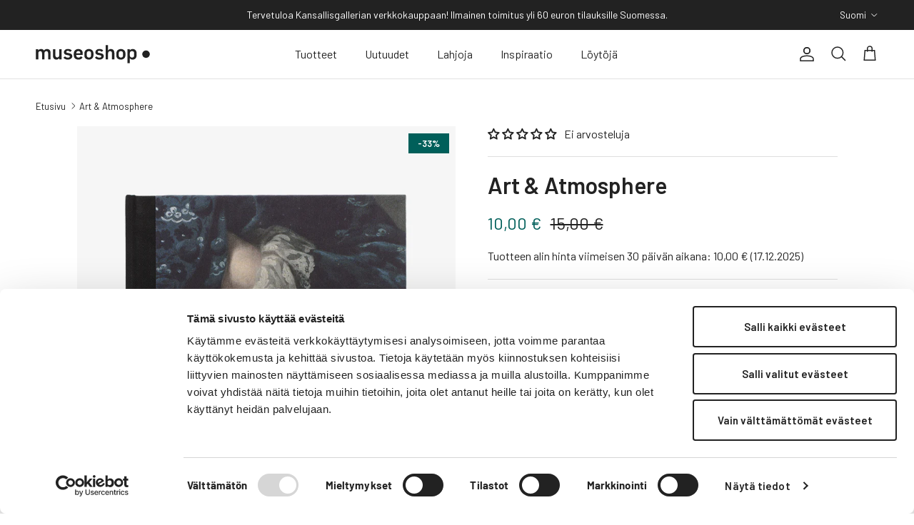

--- FILE ---
content_type: image/svg+xml
request_url: https://museoshop.fi/cdn/shop/files/ateneum-nega.svg?v=1694092126&width=150
body_size: 700
content:
<?xml version="1.0" encoding="utf-8"?>
<!-- Generator: Adobe Illustrator 27.8.1, SVG Export Plug-In . SVG Version: 6.00 Build 0)  -->
<svg version="1.1" id="Layer_1" xmlns="http://www.w3.org/2000/svg" xmlns:xlink="http://www.w3.org/1999/xlink" x="0px" y="0px"
	 viewBox="0 0 166 28" style="enable-background:new 0 0 166 28;" xml:space="preserve">
<style type="text/css">
	.st0{fill-rule:evenodd;clip-rule:evenodd;fill:#222222;}
	.st1{filter:url(#Adobe_OpacityMaskFilter);}
	.st2{fill-rule:evenodd;clip-rule:evenodd;fill:#FFFFFF;}
	.st3{mask:url(#b_00000144337719612900530730000001101679026616957592_);fill-rule:evenodd;clip-rule:evenodd;fill:#222222;}
</style>
<g>
	<path class="st0" d="M165.8,26.1H164V2.2h1.8V0.8h-7.7v25.3h-1.9v1.4h9.6L165.8,26.1L165.8,26.1z M152.6,18.5l-6.5-17.7h-7.9v1.4
		h2.2l9.6,25.3h1.3l5.6-16.9l0-4.4L152.6,18.5L152.6,18.5z M141.5,26.1l0-17.2l-1.4-3.6l0,20.8h-1.9v1.4h5.3v-1.4
		C143.4,26.1,141.5,26.1,141.5,26.1z M136.3,0.8h-5.8v1.4h2.2v18c0,3.1-1,6.1-5.2,6.1c-4.2,0-5-3.1-5-6.3l0-17.8h1.9l0-1.4h-9.6v1.4
		h1.9l0,16c0,6.5,2.7,9.8,9.3,9.8c6.5,0,8.1-3.4,8.2-8.1l0-17.6h2.2V0.8z M103.9,1.9c3.8,0,6.2,3.5,6.2,8.2l1.1,0l0-9.3h-9.6v1.1
		C101.6,1.9,103.9,1.9,103.9,1.9z M107.6,12.9l-5.2,0v2.6l5.2,0C107.6,15.5,107.6,12.9,107.6,12.9z M110.1,18.1
		c0,4.7-2.4,8.2-6.2,8.2h-2.3l0,1.2h9.6l0-9.4L110.1,18.1L110.1,18.1z M92.5,0.8v1.4h1.9v23.9h-1.9v1.4h7.8l0-26.7H92.5z M86.5,2.2
		l0,13.6l1.4,2.6l0-16.3h2.2l0-1.4h-5.8v1.4L86.5,2.2L86.5,2.2z M76.4,0.8h-7.7v1.4h2l14,25.3h3.2l0-6.4L76.4,0.8z M72.4,26.1
		l0-18.2L71,5.3l0,20.8l-2.2,0v1.4h5.8v-1.4H72.4L72.4,26.1z M57.9,1.9c3.8,0,6.2,3.5,6.2,8.2h1.1V0.8h-9.6l0,1.1
		C55.6,1.9,57.9,1.9,57.9,1.9z M61.6,12.9l-5.2,0v2.6l5.2,0C61.6,15.5,61.6,12.9,61.6,12.9z M64.1,18.1c0,4.7-2.4,8.2-6.2,8.2h-2.3
		l0,1.2h9.6l0-9.4H64.1z M46.5,0.8l0,1.4h1.9v23.9h-1.9l0,1.4h7.8V0.8C54.3,0.8,46.5,0.8,46.5,0.8z M37.6,0.8v1.1c4.2,0,5,4.2,5,8.2
		h1.1V0.8H37.6L37.6,0.8z M36.3,26.1l0-25.3l-5.9,0l0,25.3l-1.9,0l0,1.4h9.7v-1.4C38.2,26.1,36.3,26.1,36.3,26.1z M23,0.8l0,9.4
		l1.1,0c0-4.1,0.7-8.2,5-8.2l0-1.1H23z M22.6,26.1L14.8,0.8l-6.2,0l7.8,25.3h-1.8l0,1.4l9.9,0l0-1.4L22.6,26.1L22.6,26.1z M7.2,17.5
		v2.6h5.2v-2.6L7.2,17.5L7.2,17.5z M3.3,26.1L9.4,7.3L8.7,5.2L1.9,26.1H0v1.4l5.3,0v-1.4C5.3,26.1,3.3,26.1,3.3,26.1z"/>
	<g transform="translate(0 .653)">
		<defs>
			<filter id="Adobe_OpacityMaskFilter" filterUnits="userSpaceOnUse" x="0" y="0.1" width="165.9" height="27.1">
				<feColorMatrix  type="matrix" values="1 0 0 0 0  0 1 0 0 0  0 0 1 0 0  0 0 0 1 0"/>
			</filter>
		</defs>
		
			<mask maskUnits="userSpaceOnUse" x="0" y="0.1" width="165.9" height="27.1" id="b_00000144337719612900530730000001101679026616957592_">
			<g class="st1">
				<path id="a_00000075157029560759424840000009755233159105669817_" class="st2" d="M0,0.1h165.9v27.1H0V0.1z"/>
			</g>
		</mask>
		<path class="st3" d="M165.9,25.4h-1.8V1.5h1.8V0.1h-7.7v25.3h-1.9v1.4h9.6L165.9,25.4L165.9,25.4z M152.7,17.8l-6.5-17.7h-7.9v1.4
			h2.2l9.6,25.3h1.3l5.6-16.9V5.4L152.7,17.8L152.7,17.8z M141.6,25.4l0-17.2l-1.4-3.6l0,20.8h-1.9v1.4h5.3v-1.4H141.6z M136.4,0.1
			h-5.8v1.4h2.2l0,18c0,3.1-1,6.1-5.2,6.1c-4.2,0-5-3.1-5-6.3l0-17.8l1.9,0l0-1.4h-9.6v1.4h1.9l0,16c0,6.5,2.7,9.8,9.3,9.8
			c6.5,0,8.1-3.4,8.2-8.1l0-17.6h2.2L136.4,0.1L136.4,0.1z M104,1.3c3.8,0,6.2,3.5,6.2,8.2l1.1,0l0-9.3h-9.6v1.1
			C101.7,1.3,104,1.3,104,1.3z M107.7,12.2h-5.2v2.6l5.2,0V12.2z M110.2,17.4c0,4.7-2.4,8.2-6.3,8.2h-2.3l0,1.2h9.6l0-9.4
			L110.2,17.4L110.2,17.4z M92.6,0.1v1.4h1.9l0,23.9h-1.9v1.4h7.8l0-26.7H92.6z M86.6,1.5l0,13.7l1.4,2.6l0-16.3h2.2l0-1.4h-5.9
			l0,1.4C84.3,1.5,86.6,1.5,86.6,1.5z M76.5,0.1h-7.7v1.4h2l14,25.3H88l0-6.4L76.5,0.1z M72.5,25.4l0-18.3l-1.4-2.6l0,20.8l-2.2,0
			v1.4h5.9v-1.4L72.5,25.4L72.5,25.4z M57.9,1.3c3.8,0,6.2,3.5,6.2,8.2h1.1V0.1h-9.6l0,1.1C55.7,1.3,57.9,1.3,57.9,1.3z M61.7,12.2
			l-5.2,0v2.6h5.2C61.7,14.8,61.7,12.2,61.7,12.2z M64.2,17.4c0,4.7-2.4,8.2-6.2,8.2l-2.3,0v1.2h9.6l0-9.4H64.2L64.2,17.4z
			 M46.6,0.1l0,1.4h1.9v23.9l-1.9,0l0,1.4h7.8V0.1C54.4,0.1,46.6,0.1,46.6,0.1z M37.7,0.1v1.1c4.2,0,5,4.2,5,8.2h1.1l0-9.4H37.7z
			 M36.3,25.4l0-25.3l-5.9,0l0,25.3l-1.9,0l0,1.4h9.7v-1.4L36.3,25.4L36.3,25.4z M23,0.1l0,9.4h1.1c0-4.1,0.7-8.2,5-8.2l0-1.1
			C29.1,0.1,23,0.1,23,0.1z M22.6,25.4L14.8,0.1H8.7l7.8,25.3h-1.8v1.4l9.9,0l0-1.4L22.6,25.4L22.6,25.4z M7.2,16.8v2.6l5.2,0v-2.6
			H7.2z M3.3,25.4L9.4,6.6L8.7,4.5L1.9,25.4H0v1.4l5.3,0v-1.4C5.4,25.4,3.3,25.4,3.3,25.4z"/>
	</g>
</g>
</svg>


--- FILE ---
content_type: text/javascript; charset=utf-8
request_url: https://museoshop.fi/products/art-atmosphere.js
body_size: 464
content:
{"id":8725453832515,"title":"Art \u0026 Atmosphere","handle":"art-atmosphere","description":"\u003cp\u003eArt \u0026amp; Atmosphere -kirja esittelee valikoiman museon maalaus- ja veistoskokoelmasta, kaikkiaan 60 teosta.\u003c\/p\u003e\n\u003cp\u003eArt \u0026amp; Atmosphere -kirja esittelee valikoiman museon maalaus- ja veistoskokoelmasta, kaikkiaan 60 teosta. Kirjaan valitut teokset antavat ajallisesti ja maantieteellisesti läpileikkauksen museon taidekokoelmasta\u003c\/p\u003e\n\u003cul\u003e\n\u003cli\u003eKustantaja: Valtion taidemuseo \/ Sinebrychoffin taidemuseo, 2011.\u003c\/li\u003e\n\u003cli\u003eToimittaja: Minerva Keltanen.\u003c\/li\u003e\n\u003cli\u003e\u003cspan class=\"product__attribute__name\"\u003eISBN: 9789515334671 \u003c\/span\u003e\u003c\/li\u003e\n\u003cli\u003e\u003cspan class=\"product__attribute__name\"\u003eKoko 21,5 x 26 cm, 200 sivua. \u003c\/span\u003e\u003c\/li\u003e\n\u003cli\u003e\u003cspan class=\"product__attribute__name\"\u003eKovakantinen.\u003c\/span\u003e\u003c\/li\u003e\n\u003cli\u003eKieli englanti.\u003c\/li\u003e\n\u003c\/ul\u003e","published_at":"2025-01-02T09:59:54+02:00","created_at":"2023-08-18T14:28:07+03:00","vendor":"Museoshop","type":"Kirja","tags":["ALE","alekirja","löytö","Omnibus: Not on sale"],"price":1000,"price_min":1000,"price_max":1000,"available":true,"price_varies":false,"compare_at_price":1500,"compare_at_price_min":1500,"compare_at_price_max":1500,"compare_at_price_varies":false,"variants":[{"id":47063368728899,"title":"Default Title","option1":"Default Title","option2":null,"option3":null,"sku":"100165","requires_shipping":true,"taxable":true,"featured_image":null,"available":true,"name":"Art \u0026 Atmosphere","public_title":null,"options":["Default Title"],"price":1000,"weight":0,"compare_at_price":1500,"inventory_management":"shopify","barcode":null,"requires_selling_plan":false,"selling_plan_allocations":[]}],"images":["\/\/cdn.shopify.com\/s\/files\/1\/0762\/4176\/4675\/files\/100165_1.jpg?v=1723446065"],"featured_image":"\/\/cdn.shopify.com\/s\/files\/1\/0762\/4176\/4675\/files\/100165_1.jpg?v=1723446065","options":[{"name":"Title","position":1,"values":["Default Title"]}],"url":"\/products\/art-atmosphere","media":[{"alt":null,"id":48060514533699,"position":1,"preview_image":{"aspect_ratio":0.8,"height":2000,"width":1600,"src":"https:\/\/cdn.shopify.com\/s\/files\/1\/0762\/4176\/4675\/files\/100165_1.jpg?v=1723446065"},"aspect_ratio":0.8,"height":2000,"media_type":"image","src":"https:\/\/cdn.shopify.com\/s\/files\/1\/0762\/4176\/4675\/files\/100165_1.jpg?v=1723446065","width":1600}],"requires_selling_plan":false,"selling_plan_groups":[]}

--- FILE ---
content_type: image/svg+xml
request_url: https://museoshop.fi/cdn/shop/files/sinebrychoff-nega.svg?v=1694092200&width=150
body_size: 3378
content:
<?xml version="1.0" encoding="utf-8"?>
<!-- Generator: Adobe Illustrator 27.8.1, SVG Export Plug-In . SVG Version: 6.00 Build 0)  -->
<svg version="1.1" id="Layer_1" xmlns="http://www.w3.org/2000/svg" xmlns:xlink="http://www.w3.org/1999/xlink" x="0px" y="0px"
	 viewBox="0 0 191 46" style="enable-background:new 0 0 191 46;" xml:space="preserve">
<style type="text/css">
	.st0{filter:url(#Adobe_OpacityMaskFilter);}
	.st1{fill-rule:evenodd;clip-rule:evenodd;fill:#FFFFFF;}
	.st2{mask:url(#b_00000018227834605694311550000009947732194136749459_);fill-rule:evenodd;clip-rule:evenodd;fill:#222222;}
	.st3{filter:url(#Adobe_OpacityMaskFilter_00000053513765446659928600000003752878785283932570_);}
	.st4{mask:url(#d_00000176759275728306247120000000641479735670972091_);fill-rule:evenodd;clip-rule:evenodd;fill:#222222;}
</style>
<g>
	<g transform="translate(0 24.768)">
		<defs>
			<filter id="Adobe_OpacityMaskFilter" filterUnits="userSpaceOnUse" x="0" y="0.3" width="139.8" height="20.7">
				<feColorMatrix  type="matrix" values="1 0 0 0 0  0 1 0 0 0  0 0 1 0 0  0 0 0 1 0"/>
			</filter>
		</defs>
		
			<mask maskUnits="userSpaceOnUse" x="0" y="0.3" width="139.8" height="20.7" id="b_00000018227834605694311550000009947732194136749459_">
			<g class="st0">
				<path id="a_00000101797951074198561290000003347400997238076574_" class="st1" d="M0,0.3h139.8V21H0V0.3z"/>
			</g>
		</mask>
		<path class="st2" d="M12.7,0.8H0v5.6h0.7c0.2-0.8,0.5-1.7,0.9-2.7c0.4-1,0.8-1.5,1.2-1.5c0.2,0,0.4-0.1,0.7-0.1c0.3,0,0.5,0,0.7,0
			h0.4v15.5c0,0.3,0,0.6-0.1,0.9s-0.2,0.4-0.5,0.6c-0.1,0.1-0.3,0.1-0.7,0.2l-0.8,0.1v1.1H10v-1.1c-0.3,0-0.5-0.1-0.8-0.2
			c-0.3-0.1-0.5-0.2-0.7-0.3c-0.2-0.1-0.4-0.4-0.5-0.6C8,18.1,8,17.8,8,17.5V2.1h0.4c0.2,0,0.5,0,0.7,0c0.3,0,0.5,0.1,0.7,0.1
			c0.4,0.1,0.7,0.6,1.2,1.5c0.4,1,0.7,1.9,0.9,2.7h0.7L12.7,0.8L12.7,0.8z M27.5,19.4c-0.2,0-0.4-0.1-0.6-0.1
			c-0.2-0.1-0.4-0.2-0.6-0.3c-0.2-0.2-0.4-0.4-0.5-0.6c-0.1-0.2-0.2-0.5-0.3-0.8c-0.6-2.1-1.2-4.3-1.7-6.4C23.1,8.5,22.1,5,20.9,0.6
			h-1.8c-0.9,3.1-1.7,6-2.4,8.6l-2.1,7.8c-0.1,0.4-0.2,0.8-0.4,1.1c-0.2,0.3-0.4,0.6-0.6,0.8c-0.2,0.2-0.4,0.3-0.6,0.3
			c-0.2,0.1-0.5,0.1-0.7,0.1v1.1h5.4v-1.1c-0.7-0.1-1.2-0.2-1.5-0.4c-0.3-0.2-0.4-0.5-0.4-0.8c0-0.1,0-0.3,0-0.5
			c0-0.4,0.1-0.8,0.2-1.1c0.1-0.4,0.2-0.8,0.3-1.4c0.1-0.5,0.2-0.9,0.3-1.3H21l1.1,4.1c0,0.2,0.1,0.3,0.1,0.4c0,0.1,0,0.2,0,0.2
			c0,0.2-0.2,0.4-0.7,0.5c-0.4,0.1-0.8,0.2-1.2,0.3v1.1h7.1L27.5,19.4L27.5,19.4z M16.9,12.5l1.9-7.1l1.9,7.1L16.9,12.5L16.9,12.5z
			 M34.8,19.4c-0.3,0-0.5-0.1-0.8-0.1c-0.3-0.1-0.5-0.2-0.6-0.2c-0.2-0.1-0.4-0.3-0.5-0.6c-0.1-0.3-0.1-0.6-0.1-0.9V3.7
			c0-0.3,0-0.6,0.1-0.9c0.1-0.3,0.2-0.4,0.5-0.6c0.2-0.1,0.4-0.2,0.7-0.2c0.3-0.1,0.5-0.1,0.7-0.1V0.8h-7.3v1.1
			c0.2,0,0.5,0.1,0.7,0.2c0.3,0.1,0.5,0.2,0.7,0.3c0.2,0.1,0.4,0.3,0.5,0.6c0.1,0.2,0.1,0.5,0.1,0.8v13.9c0,0.4,0,0.6-0.1,0.9
			c-0.1,0.2-0.3,0.4-0.5,0.5c-0.1,0.1-0.3,0.1-0.7,0.2l-0.7,0.1v1.1h7.3C34.8,20.5,34.8,19.4,34.8,19.4z M45.2,1.3
			c-0.8-0.3-1.6-0.4-2.4-0.4h-7v1.1C36,1.9,36.2,2,36.5,2c0.3,0.1,0.5,0.2,0.7,0.3s0.4,0.4,0.5,0.6c0.1,0.3,0.1,0.5,0.1,0.9v13.9
			c0,0.3,0,0.6-0.1,0.9c-0.1,0.2-0.2,0.4-0.5,0.6c-0.1,0.1-0.3,0.1-0.6,0.2c-0.2,0-0.5,0.1-0.7,0.1v1.1h6.6c1,0,2-0.2,2.9-0.6
			c1-0.4,1.8-1,2.5-1.8c0.7-0.8,1.3-1.8,1.7-3c0.4-1.2,0.7-2.7,0.7-4.3c0-1.9-0.2-3.5-0.7-4.8c-0.5-1.3-1.1-2.3-1.9-3.1
			C46.9,2.1,46.1,1.5,45.2,1.3L45.2,1.3z M44.6,18.6c-0.5,0.4-1.1,0.6-1.8,0.6c-0.3,0-0.6-0.1-0.8-0.2c-0.2-0.1-0.4-0.3-0.5-0.4
			c-0.1-0.2-0.2-0.4-0.3-0.7c-0.1-0.3-0.1-0.6-0.1-0.9V2.1c0.1,0,0.3,0,0.6,0c0.3,0,0.5,0,0.7,0c0.7,0,1.3,0.2,1.8,0.6
			c0.5,0.4,1,1,1.3,1.8c0.4,0.8,0.6,1.7,0.8,2.7s0.3,2.3,0.3,3.6c0,1.3-0.1,2.5-0.2,3.5c-0.1,1-0.4,1.9-0.7,2.6
			C45.5,17.7,45.1,18.2,44.6,18.6z M63.2,0.8H51.6v1.1c0.1,0,0.4,0.1,0.7,0.2c0.3,0.1,0.5,0.2,0.7,0.3c0.3,0.2,0.4,0.4,0.5,0.6
			c0.1,0.2,0.1,0.5,0.1,0.8v13.8c0,0.4,0,0.6-0.1,0.9c-0.1,0.2-0.2,0.4-0.5,0.6c-0.1,0.1-0.3,0.1-0.6,0.2c-0.2,0-0.5,0.1-0.7,0.1
			v1.1h12.3l0.3-6.1h-0.7c-0.1,0.5-0.4,1.2-0.7,2.1c-0.4,0.9-0.7,1.6-1,2.1c-0.1,0.2-0.3,0.3-0.5,0.4c-0.2,0.1-0.5,0.2-0.7,0.2
			c-0.3,0-0.5,0.1-0.8,0.1c-0.3,0-0.6,0-0.8,0c-0.5,0-0.8,0-1.1-0.1c-0.2,0-0.5-0.2-0.6-0.3c-0.2-0.2-0.3-0.5-0.3-0.8
			c-0.1-0.3-0.1-0.8-0.1-1.4v-5.7h1.3c0.4,0,0.7,0.1,1,0.2c0.3,0.1,0.5,0.4,0.7,0.7c0.1,0.2,0.3,0.6,0.4,1.2
			c0.2,0.6,0.2,1.1,0.3,1.5h0.7V6.3h-0.7c-0.1,0.5-0.2,0.9-0.3,1.4c-0.1,0.5-0.3,0.9-0.4,1.1c-0.2,0.3-0.5,0.6-0.8,0.7
			c-0.3,0.1-0.6,0.2-0.9,0.2h-1.3V2.1h1.9c0.2,0,0.5,0,0.8,0c0.3,0,0.6,0.1,0.8,0.1c0.4,0.1,0.9,0.6,1.3,1.4
			c0.4,0.8,0.7,1.5,0.9,2.3h0.7V0.8z M83.1,19.4c-0.2,0-0.4-0.1-0.7-0.1c-0.3-0.1-0.5-0.2-0.6-0.2c-0.2-0.2-0.4-0.4-0.5-0.6
			c-0.1-0.3-0.1-0.6-0.1-0.8V3.7c0-0.3,0-0.6,0.1-0.9c0.1-0.2,0.2-0.5,0.5-0.6C82,2.1,82.2,2.1,82.4,2C82.6,2,82.8,1.9,83,1.9V0.8
			h-5.8c0,0.2-0.1,0.5-0.1,1.1c-0.1,0.5-0.2,1-0.3,1.4l-2.7,10.5L70.9,0.8h-6v1.1c0.3,0,0.5,0.1,0.8,0.2c0.3,0.1,0.5,0.3,0.8,0.6
			c0.2,0.2,0.3,0.5,0.4,0.9C66.9,4,67,4.4,67,5v9.7c0,1.1,0,2-0.1,2.6c-0.1,0.6-0.3,1-0.5,1.3c-0.2,0.2-0.5,0.4-0.9,0.5
			c-0.2,0.1-0.5,0.1-0.8,0.2v1.1h5.6v-1.1c-0.2,0-0.4-0.1-0.8-0.3c-0.4-0.2-0.7-0.4-0.8-0.6c-0.2-0.3-0.4-0.7-0.5-1.3
			c-0.1-0.6-0.2-1.5-0.2-2.6V2.7l3.3,13.5c0.1,0.5,0.3,1.3,0.5,2.2c0.2,0.9,0.4,1.5,0.4,1.8h1.2L78,2.9v14.7c0,0.4,0,0.7-0.1,0.9
			c-0.1,0.2-0.3,0.4-0.5,0.6c-0.1,0.1-0.3,0.1-0.6,0.2c-0.3,0.1-0.5,0.1-0.8,0.1v1.1h7.1C83.1,20.5,83.1,19.4,83.1,19.4z M99.4,0.8
			h-5.7v1.1c0.2,0,0.4,0.1,0.8,0.3c0.4,0.2,0.7,0.3,0.8,0.6C95.6,3,95.8,3.4,95.9,4C96,4.6,96,5.5,96,6.7v6.7c0,1.9-0.3,3.3-0.9,4.3
			c-0.6,1-1.4,1.5-2.5,1.5c-1.1,0-1.9-0.4-2.5-1.3c-0.6-0.9-0.9-2.3-0.9-4.2V3.6c0-0.3,0-0.6,0.1-0.9c0.1-0.2,0.2-0.4,0.5-0.6
			C90,2.1,90.3,2,90.5,2c0.2,0,0.4-0.1,0.6-0.1V0.8h-6.9v1.1c0.1,0,0.3,0.1,0.6,0.2c0.2,0.1,0.4,0.2,0.6,0.3
			c0.2,0.2,0.4,0.4,0.5,0.6C85.9,3.2,86,3.5,86,3.8v10c0,2.3,0.5,4,1.5,5.3c1,1.3,2.5,1.9,4.3,1.9c1.6,0,2.9-0.7,3.9-2
			c1-1.3,1.5-3,1.5-5.2V6.5c0-1.2,0-2.1,0.1-2.7c0.1-0.6,0.3-1,0.5-1.2c0.2-0.2,0.5-0.4,0.8-0.5c0.3-0.1,0.6-0.2,0.8-0.2L99.4,0.8
			L99.4,0.8z M107.7,20.5c0.7-0.3,1.2-0.8,1.7-1.3c0.4-0.5,0.8-1.2,1.1-2c0.3-0.8,0.4-1.6,0.4-2.5c0-1.3-0.2-2.5-0.7-3.4
			c-0.5-0.9-1.2-1.6-2-2.1c-0.4-0.2-0.8-0.5-1.3-0.7c-0.5-0.2-0.9-0.5-1.4-0.7c-0.8-0.4-1.3-0.8-1.7-1.3c-0.4-0.5-0.5-1.1-0.5-1.9
			c0-0.8,0.2-1.5,0.6-2.1c0.4-0.6,1-0.8,1.6-0.8c0.5,0,1,0.2,1.4,0.5c0.4,0.3,0.7,0.7,1,1.3c0.3,0.5,0.5,1.1,0.8,1.9
			c0.2,0.8,0.5,1.5,0.7,2.2h0.8l-0.1-6.7h-0.8l-0.6,0.8c-0.4-0.3-0.9-0.6-1.5-0.9c-0.6-0.3-1.3-0.5-2-0.5c-0.7,0-1.4,0.2-2.1,0.5
			c-0.6,0.3-1.1,0.8-1.6,1.3c-0.4,0.6-0.8,1.2-1,1.9c-0.2,0.7-0.3,1.5-0.3,2.2c0,1.2,0.2,2.3,0.6,3.3c0.4,1,1.1,1.7,2,2.3
			c0.4,0.2,0.8,0.4,1.2,0.7c0.4,0.2,0.9,0.4,1.4,0.7c0.8,0.4,1.4,0.8,1.8,1.4c0.4,0.5,0.6,1.2,0.6,1.9c0,0.9-0.2,1.7-0.7,2.3
			c-0.4,0.6-1.1,0.9-1.9,0.9c-0.6,0-1.2-0.2-1.6-0.6c-0.5-0.4-0.9-0.9-1.3-1.5c-0.4-0.6-0.7-1.3-1-2c-0.3-0.7-0.5-1.4-0.7-2.1h-0.8
			l0.1,7.1h0.8l0.6-1c0.5,0.4,1.1,0.8,1.8,1.1c0.7,0.3,1.4,0.5,2.2,0.5C106.3,21,107.1,20.8,107.7,20.5L107.7,20.5z M123.7,0.8
			h-11.6v1.1c0.1,0,0.4,0.1,0.7,0.2c0.3,0.1,0.5,0.2,0.7,0.3c0.3,0.2,0.4,0.4,0.5,0.6c0.1,0.2,0.1,0.5,0.1,0.8v13.8
			c0,0.4,0,0.6-0.1,0.9c-0.1,0.2-0.3,0.4-0.5,0.6c-0.1,0.1-0.3,0.1-0.6,0.2c-0.2,0-0.5,0.1-0.7,0.1v1.1h12.3l0.2-6.1H124
			c-0.1,0.5-0.4,1.2-0.7,2.1c-0.4,0.9-0.7,1.6-1,2.1c-0.1,0.2-0.3,0.3-0.5,0.4c-0.2,0.1-0.5,0.2-0.7,0.2c-0.3,0-0.5,0.1-0.8,0.1
			c-0.3,0-0.6,0-0.8,0c-0.5,0-0.8,0-1.1-0.1c-0.2,0-0.5-0.2-0.6-0.3c-0.2-0.2-0.3-0.5-0.3-0.8c-0.1-0.3-0.1-0.8-0.1-1.4v-5.7h1.3
			c0.4,0,0.7,0.1,1,0.2c0.3,0.1,0.5,0.4,0.7,0.7c0.1,0.2,0.3,0.6,0.4,1.2c0.2,0.6,0.2,1.1,0.3,1.5h0.7V6.3h-0.7
			c-0.1,0.5-0.2,0.9-0.3,1.4c-0.1,0.5-0.3,0.9-0.4,1.1c-0.2,0.3-0.5,0.6-0.8,0.7c-0.3,0.1-0.6,0.2-0.9,0.2h-1.3V2.1h1.9
			c0.2,0,0.5,0,0.8,0c0.3,0,0.6,0.1,0.8,0.1c0.4,0.1,0.9,0.6,1.3,1.4c0.4,0.8,0.7,1.5,0.9,2.3h0.7C123.7,5.8,123.7,0.8,123.7,0.8z
			 M135.5,1c-0.8-0.5-1.8-0.7-2.8-0.7c-1,0-1.9,0.3-2.8,0.7c-0.9,0.5-1.6,1.2-2.3,2.1c-0.6,0.9-1.1,2-1.5,3.4
			c-0.4,1.3-0.5,2.8-0.5,4.4c0,1.5,0.2,2.9,0.6,4.2c0.4,1.3,0.9,2.3,1.5,3.2c0.6,0.9,1.4,1.6,2.2,2c0.9,0.5,1.8,0.7,2.7,0.7
			c1.2,0,2.2-0.3,3.1-0.8c0.9-0.5,1.6-1.3,2.2-2.3c0.6-0.9,1.1-2,1.4-3.3c0.3-1.3,0.5-2.7,0.5-4.1c0-1.6-0.2-3-0.6-4.3
			c-0.4-1.3-0.9-2.3-1.5-3.2C137.1,2.2,136.4,1.5,135.5,1z M134.3,19c-0.4,0.5-1,0.7-1.6,0.7c-0.6,0-1.2-0.2-1.6-0.7
			c-0.4-0.5-0.8-1.1-1.1-1.9c-0.3-0.8-0.5-1.8-0.6-2.9c-0.1-1.2-0.2-2.3-0.2-3.5c0-2.9,0.3-5.1,0.9-6.7c0.6-1.6,1.4-2.4,2.5-2.4
			c0.7,0,1.2,0.3,1.6,0.8c0.4,0.5,0.8,1.2,1.1,2c0.3,0.8,0.4,1.8,0.5,2.9c0.1,1.1,0.2,2.2,0.2,3.3c0,1.3-0.1,2.5-0.2,3.6
			c-0.1,1.1-0.3,2-0.6,2.9C135.1,17.9,134.8,18.5,134.3,19z"/>
	</g>
	<g transform="translate(0 .768)">
		<defs>
			
				<filter id="Adobe_OpacityMaskFilter_00000129208254944217213320000011604302050448009353_" filterUnits="userSpaceOnUse" x="0.5" y="0.2" width="189.7" height="20.7">
				<feColorMatrix  type="matrix" values="1 0 0 0 0  0 1 0 0 0  0 0 1 0 0  0 0 0 1 0"/>
			</filter>
		</defs>
		
			<mask maskUnits="userSpaceOnUse" x="0.5" y="0.2" width="189.7" height="20.7" id="d_00000176759275728306247120000000641479735670972091_">
			<g style="filter:url(#Adobe_OpacityMaskFilter_00000129208254944217213320000011604302050448009353_);">
				<path id="c_00000093168205410606871760000017876479265389514652_" class="st1" d="M0.5,0.2h189.7v20.7H0.5L0.5,0.2z"/>
			</g>
		</mask>
		<path class="st4" d="M8.3,20.5c0.7-0.3,1.2-0.8,1.7-1.3c0.4-0.5,0.8-1.2,1.1-2c0.3-0.8,0.4-1.6,0.4-2.5c0-1.3-0.2-2.5-0.7-3.4
			c-0.5-0.9-1.2-1.6-2-2.1C8.3,8.9,7.9,8.7,7.4,8.5C7,8.3,6.5,8,6.1,7.8C5.3,7.4,4.7,7,4.3,6.5C4,6,3.8,5.3,3.8,4.6
			C3.8,3.7,4,3,4.4,2.5c0.4-0.6,1-0.8,1.6-0.8c0.5,0,1,0.2,1.4,0.5c0.4,0.3,0.7,0.7,1,1.3C8.8,3.9,9,4.5,9.3,5.3
			C9.5,6,9.7,6.7,9.9,7.5h0.8l-0.1-6.7H9.8L9.3,1.6C8.9,1.3,8.4,1,7.8,0.7c-0.6-0.3-1.3-0.5-2-0.5C5,0.2,4.3,0.4,3.7,0.7
			C3.1,1,2.5,1.5,2.1,2c-0.4,0.6-0.8,1.2-1,1.9C0.9,4.6,0.8,5.4,0.8,6.1c0,1.2,0.2,2.3,0.6,3.3c0.4,1,1.1,1.7,2,2.3
			c0.4,0.2,0.8,0.4,1.2,0.7c0.4,0.2,0.9,0.4,1.4,0.7c0.8,0.4,1.4,0.8,1.8,1.4c0.4,0.5,0.6,1.2,0.6,1.9c0,0.9-0.2,1.7-0.7,2.3
			c-0.4,0.6-1.1,0.9-1.9,0.9c-0.6,0-1.2-0.2-1.6-0.6c-0.5-0.4-0.9-0.9-1.3-1.5c-0.4-0.6-0.7-1.3-1-2c-0.3-0.7-0.5-1.4-0.7-2.1H0.5
			l0.1,7.1h0.8l0.6-1c0.5,0.4,1.1,0.8,1.8,1.1c0.7,0.3,1.4,0.5,2.2,0.5C6.9,20.9,7.6,20.8,8.3,20.5L8.3,20.5z M20.1,19.3
			c-0.3,0-0.5-0.1-0.8-0.1c-0.3-0.1-0.5-0.2-0.6-0.2c-0.2-0.1-0.4-0.3-0.5-0.6c-0.1-0.3-0.1-0.6-0.1-0.9V3.6c0-0.3,0-0.6,0.1-0.9
			c0.1-0.2,0.2-0.4,0.5-0.6C18.9,2.1,19.1,2,19.4,2c0.3,0,0.5-0.1,0.7-0.1V0.8h-7.3v1.1C13,1.9,13.3,2,13.6,2s0.5,0.2,0.7,0.3
			c0.2,0.1,0.4,0.3,0.5,0.6c0.1,0.2,0.1,0.5,0.1,0.8v13.9c0,0.4,0,0.6-0.1,0.9c-0.1,0.2-0.3,0.4-0.5,0.5c-0.1,0.1-0.3,0.1-0.7,0.2
			l-0.7,0.1v1.1h7.3V19.3L20.1,19.3z M36.4,0.8h-5.6v1.1C31,1.9,31.3,2,31.6,2.2c0.4,0.2,0.6,0.3,0.8,0.5C32.7,3,32.8,3.4,32.9,4
			c0.1,0.6,0.2,1.5,0.2,2.6V14L25.9,0.8H21v1.1c0.4,0.1,0.7,0.2,1,0.4c0.3,0.2,0.5,0.4,0.7,0.7c0.2,0.3,0.4,0.6,0.4,1.1
			c0.1,0.4,0.1,0.8,0.1,1.3v9.3c0,1.3,0,2.2-0.1,2.7c-0.1,0.5-0.3,0.9-0.5,1.2c-0.2,0.2-0.5,0.4-0.8,0.5c-0.3,0.1-0.6,0.2-0.8,0.2
			v1.1h5.6v-1.1c-0.3-0.1-0.6-0.2-0.9-0.3c-0.4-0.2-0.6-0.3-0.8-0.5c-0.2-0.3-0.4-0.7-0.5-1.3c-0.1-0.6-0.2-1.5-0.2-2.6V5.3
			l8.2,15.2h1.6v-14c0-1.2,0-2.1,0.1-2.7c0.1-0.6,0.3-1,0.5-1.3c0.3-0.3,0.5-0.5,0.9-0.5c0.3-0.1,0.6-0.1,0.7-0.2V0.8L36.4,0.8z
			 M48.9,0.8H37.3v1.1c0.1,0,0.4,0.1,0.7,0.2c0.3,0.1,0.5,0.2,0.7,0.3c0.3,0.2,0.4,0.4,0.5,0.6s0.1,0.5,0.1,0.8v13.8
			c0,0.4,0,0.6-0.1,0.9c-0.1,0.2-0.2,0.4-0.5,0.6c-0.1,0.1-0.3,0.1-0.6,0.2c-0.3,0.1-0.5,0.1-0.7,0.1v1.1h12.3l0.2-6.1h-0.7
			c-0.1,0.5-0.4,1.2-0.7,2.1c-0.4,0.9-0.7,1.6-1,2.1c-0.1,0.2-0.3,0.3-0.5,0.4c-0.2,0.1-0.5,0.2-0.7,0.2c-0.3,0.1-0.5,0.1-0.8,0.1
			c-0.3,0-0.6,0-0.8,0c-0.5,0-0.8,0-1.1-0.1c-0.2,0-0.5-0.2-0.6-0.3c-0.2-0.2-0.3-0.5-0.3-0.8c-0.1-0.3-0.1-0.8-0.1-1.4v-5.7h1.3
			c0.4,0,0.7,0.1,1,0.2c0.3,0.1,0.5,0.4,0.7,0.7c0.1,0.2,0.3,0.6,0.4,1.2s0.2,1.1,0.3,1.5H47V6.2h-0.7c-0.1,0.5-0.2,0.9-0.3,1.4
			c-0.1,0.5-0.3,0.9-0.4,1.1c-0.2,0.3-0.5,0.6-0.8,0.7c-0.3,0.1-0.6,0.2-0.9,0.2h-1.3V2h1.9c0.2,0,0.5,0,0.8,0
			c0.3,0,0.6,0.1,0.8,0.1c0.4,0.1,0.9,0.6,1.3,1.3C47.7,4.3,48,5,48.2,5.8h0.7L48.9,0.8L48.9,0.8z M61.3,10.4
			c-0.5-0.2-1-0.4-1.5-0.5V9.7c0.5-0.2,0.9-0.4,1.3-0.6c0.4-0.2,0.8-0.5,1.1-0.9c0.3-0.4,0.6-0.8,0.8-1.3c0.2-0.5,0.3-1.1,0.3-1.8
			c0-1.4-0.4-2.5-1.2-3.3c-0.8-0.7-2.1-1.1-3.9-1.1H51v1.1c0.2,0,0.4,0.1,0.7,0.2c0.3,0.1,0.5,0.2,0.7,0.3c0.3,0.2,0.4,0.4,0.5,0.6
			C52.9,3.1,53,3.4,53,3.7v13.8c0,0.4,0,0.7-0.1,0.9c-0.1,0.2-0.3,0.4-0.5,0.5c-0.1,0.1-0.3,0.1-0.6,0.2c-0.2,0-0.5,0.1-0.7,0.1v1.1
			h6.8c1,0,1.8-0.1,2.5-0.3c0.7-0.2,1.3-0.5,1.9-0.9c0.5-0.4,0.9-0.9,1.2-1.6c0.3-0.7,0.4-1.5,0.4-2.5c0-0.8-0.1-1.6-0.4-2.2
			c-0.2-0.6-0.6-1.1-1-1.5C62.2,11,61.8,10.7,61.3,10.4L61.3,10.4z M58.9,8.3c-0.5,0.7-1.2,1-2.2,1h-0.5V2.1l0.5,0
			c0.2,0,0.3,0,0.5,0C58,2,58.6,2.3,59,2.9c0.4,0.6,0.6,1.5,0.6,2.5C59.6,6.7,59.4,7.6,58.9,8.3z M59.6,18c-0.5,0.7-1.1,1.1-1.8,1.1
			c-0.4,0-0.8-0.1-1.1-0.4c-0.3-0.2-0.5-0.5-0.5-0.9v-7.2c0.1,0,0.2,0,0.4,0c0.2,0,0.3,0,0.5,0c1,0,1.8,0.4,2.3,1.1
			c0.5,0.7,0.8,1.8,0.8,3.1C60.3,16.3,60,17.3,59.6,18z M80.5,19.3c-0.2,0-0.3,0-0.5-0.1c-0.2,0-0.4-0.1-0.5-0.2
			c-0.3-0.1-0.5-0.4-0.9-1c-0.3-0.4-0.5-0.9-0.8-1.3c-0.6-1.1-1.2-2.2-1.7-3.3c-0.5-0.9-1-1.9-1.5-2.8c1.1-0.5,1.9-1.1,2.4-2
			c0.5-0.8,0.8-1.9,0.8-3.3c0-1.6-0.4-2.7-1.3-3.5c-0.9-0.8-2.1-1.2-3.7-1.2h-7.3v1.1c0.2,0,0.4,0.1,0.6,0.2
			c0.3,0.1,0.5,0.2,0.7,0.3c0.3,0.2,0.4,0.4,0.5,0.6c0.1,0.2,0.1,0.5,0.1,0.8v13.8c0,0.4,0,0.6-0.1,0.9c-0.1,0.2-0.2,0.4-0.5,0.6
			c-0.1,0.1-0.3,0.1-0.6,0.2c-0.3,0-0.5,0.1-0.7,0.1v1.1h7v-1.1c-0.2,0-0.4-0.1-0.6-0.2c-0.2-0.1-0.4-0.1-0.6-0.2
			c-0.2-0.1-0.4-0.3-0.5-0.6c-0.1-0.3-0.1-0.6-0.1-0.8v-6h0.5c0.7,1.3,1.5,2.7,2.1,4.1c0.6,1.2,1.3,2.8,2.2,4.8h5L80.5,19.3
			L80.5,19.3z M73.4,9.2c-0.5,0.7-1.2,1.1-2.1,1.1h-0.7V2h0.7c0.9,0,1.6,0.3,2.1,0.9c0.5,0.6,0.7,1.6,0.7,2.9
			C74.2,7.3,73.9,8.5,73.4,9.2z M94.4,0.8h-4.9v1.1c0.6,0,1,0.2,1.2,0.3c0.2,0.2,0.4,0.4,0.4,0.7c0,0.2-0.2,0.9-0.7,2
			c-0.8,1.9-1.6,3.9-2.4,5.8c-0.5-1.2-1-2.5-1.5-3.7c-0.3-0.8-0.6-1.6-0.9-2.5c-0.2-0.5-0.3-0.9-0.5-1.4c-0.1-0.3-0.1-0.5-0.1-0.6
			c0-0.2,0.1-0.4,0.4-0.5c0.2-0.1,0.7-0.2,1.4-0.2V0.8h-7.5v1.1c0.2,0,0.4,0.1,0.6,0.1c0.2,0.1,0.4,0.2,0.6,0.3
			c0.2,0.2,0.4,0.4,0.7,0.8c0.2,0.3,0.4,0.7,0.6,1.2c0.4,1,0.8,2,1.3,3.1c0.4,1.1,0.9,2.3,1.4,3.5L85,12c0.1,0.3,0.2,0.5,0.2,0.7
			c0,0.2,0.1,0.4,0.1,0.6c0,0.2,0,0.5,0,0.8v3.5c0,0.4,0,0.6-0.1,0.9c-0.1,0.2-0.2,0.5-0.5,0.6c-0.1,0.1-0.4,0.1-0.7,0.2
			c-0.3,0.1-0.6,0.1-0.7,0.1v1.1h7.3v-1.1c-0.3,0-0.5-0.1-0.7-0.2c-0.3-0.1-0.6-0.2-0.7-0.3c-0.2-0.1-0.4-0.4-0.5-0.6
			c-0.1-0.3-0.1-0.6-0.1-0.9v-2.8c0-1,0-1.8,0.1-2.2c0.1-0.4,0.3-1,0.6-1.8c0.5-1.2,1-2.4,1.4-3.4c0.4-1,0.9-2,1.3-2.9
			c0.2-0.4,0.4-0.8,0.6-1.2c0.2-0.3,0.4-0.6,0.7-0.8c0.2-0.1,0.3-0.3,0.5-0.3c0.2-0.1,0.4-0.1,0.6-0.2L94.4,0.8L94.4,0.8z
			 M103.5,20.5c0.6-0.3,1.1-0.7,1.6-1.2c0.5-0.5,0.9-1,1.2-1.7c0.3-0.6,0.6-1.4,0.9-2.2l-0.8-0.7c-0.6,1.4-1.2,2.5-1.8,3.2
			c-0.7,0.7-1.4,1.1-2.3,1.1c-0.6,0-1.1-0.2-1.6-0.5c-0.5-0.3-0.9-0.8-1.3-1.5c-0.3-0.7-0.6-1.6-0.8-2.7s-0.3-2.4-0.3-4
			c0-2.8,0.3-4.9,0.9-6.4c0.6-1.5,1.5-2.3,2.6-2.3c0.9,0,1.7,0.5,2.4,1.5c0.6,1,1.2,2.6,1.7,4.8h0.8l-0.1-7.2h-0.8l-0.6,0.8
			c-0.4-0.3-0.9-0.6-1.5-0.9c-0.6-0.3-1.3-0.4-2-0.4c-1,0-2,0.3-2.8,0.8c-0.9,0.5-1.6,1.2-2.3,2.2c-0.6,0.9-1.1,2.1-1.5,3.4
			c-0.4,1.3-0.5,2.7-0.5,4.2c0,1.5,0.2,2.9,0.5,4.2c0.3,1.3,0.8,2.4,1.4,3.2c0.6,0.9,1.3,1.6,2.2,2c0.8,0.5,1.7,0.7,2.7,0.7
			C102.2,20.9,102.9,20.8,103.5,20.5L103.5,20.5z M124.1,19.3c-0.2,0-0.5-0.1-0.7-0.1c-0.2-0.1-0.4-0.1-0.6-0.2
			c-0.2-0.1-0.4-0.3-0.5-0.6c-0.1-0.3-0.1-0.6-0.1-0.8V3.6c0-0.3,0-0.6,0.1-0.8c0.1-0.2,0.2-0.5,0.5-0.6c0.2-0.1,0.4-0.2,0.7-0.2
			c0.2-0.1,0.5-0.1,0.7-0.1V0.8H117v1.1c0.2,0,0.4,0.1,0.6,0.2c0.3,0.1,0.5,0.2,0.6,0.3c0.2,0.2,0.4,0.4,0.5,0.6
			c0.1,0.2,0.1,0.5,0.1,0.8v5.7h-5.6V3.6c0-0.3,0-0.6,0.1-0.8c0.1-0.3,0.2-0.5,0.5-0.6c0.1-0.1,0.3-0.1,0.6-0.2
			c0.3-0.1,0.5-0.1,0.7-0.1V0.8h-7.1v1.1c0.1,0,0.3,0.1,0.6,0.2c0.3,0.1,0.5,0.2,0.7,0.3c0.2,0.2,0.4,0.4,0.5,0.6
			c0.1,0.2,0.1,0.5,0.1,0.8v13.9c0,0.3,0,0.6-0.1,0.9c-0.1,0.2-0.2,0.4-0.5,0.5c-0.1,0.1-0.4,0.1-0.7,0.2c-0.2,0-0.5,0.1-0.7,0.1
			v1.1h7.1v-1.1c-0.2,0-0.5-0.1-0.7-0.2c-0.3-0.1-0.5-0.2-0.6-0.2c-0.2-0.1-0.4-0.3-0.5-0.6c-0.1-0.3-0.1-0.6-0.1-0.8v-6.6h5.6v6.8
			c0,0.4,0,0.6-0.1,0.9c-0.1,0.2-0.3,0.4-0.5,0.5c-0.1,0.1-0.3,0.1-0.6,0.2l-0.7,0.1v1.1h7.1V19.3L124.1,19.3z M135.3,1
			c-0.8-0.5-1.8-0.7-2.8-0.7c-1,0-1.9,0.2-2.8,0.7c-0.9,0.5-1.6,1.2-2.3,2.1c-0.6,0.9-1.1,2-1.5,3.4c-0.4,1.3-0.5,2.8-0.5,4.4
			c0,1.5,0.2,2.9,0.6,4.2c0.4,1.3,0.9,2.3,1.5,3.2c0.6,0.9,1.4,1.6,2.2,2c0.8,0.5,1.8,0.7,2.7,0.7c1.2,0,2.2-0.3,3.1-0.8
			c0.9-0.5,1.6-1.3,2.2-2.3c0.6-0.9,1.1-2,1.4-3.3c0.3-1.3,0.5-2.7,0.5-4.1c0-1.6-0.2-3-0.6-4.3c-0.4-1.3-0.9-2.3-1.5-3.2
			C136.9,2.1,136.2,1.4,135.3,1L135.3,1z M134.1,18.9c-0.4,0.5-1,0.7-1.6,0.7c-0.6,0-1.2-0.2-1.6-0.7c-0.4-0.5-0.8-1.1-1.1-1.9
			c-0.3-0.8-0.5-1.8-0.6-2.9c-0.1-1.2-0.2-2.3-0.2-3.5c0-2.9,0.3-5.1,0.9-6.7c0.6-1.6,1.4-2.4,2.5-2.4c0.7,0,1.2,0.3,1.6,0.8
			c0.4,0.5,0.8,1.2,1.1,2c0.3,0.8,0.4,1.8,0.6,2.9c0.1,1.1,0.2,2.2,0.2,3.3c0,1.3-0.1,2.5-0.2,3.6c-0.1,1.1-0.3,2-0.6,2.9
			C134.9,17.8,134.6,18.4,134.1,18.9z M152.8,0.8H141v1.1c0.1,0,0.4,0.1,0.6,0.2c0.3,0.1,0.5,0.2,0.7,0.3c0.2,0.2,0.4,0.4,0.5,0.6
			c0.1,0.2,0.1,0.5,0.1,0.8v13.8c0,0.4,0,0.7-0.1,0.9c-0.1,0.2-0.2,0.4-0.5,0.5c-0.1,0.1-0.3,0.1-0.6,0.2c-0.3,0-0.5,0.1-0.7,0.1
			v1.1h7.1v-1.1c-0.2,0-0.5-0.1-0.7-0.2c-0.2-0.1-0.4-0.1-0.6-0.2c-0.2-0.1-0.4-0.3-0.5-0.6c-0.1-0.3-0.1-0.6-0.1-0.9V11h1.3
			c0.4,0,0.7,0.1,1,0.2c0.3,0.1,0.5,0.4,0.7,0.7c0.1,0.2,0.3,0.6,0.4,1.2c0.2,0.6,0.3,1.1,0.3,1.5h0.7V6.3h-0.7
			c0,0.4-0.1,0.8-0.3,1.4c-0.1,0.5-0.3,0.9-0.4,1.2c-0.2,0.3-0.4,0.5-0.7,0.7c-0.3,0.1-0.6,0.2-1,0.2h-1.3V2h2c0.3,0,0.5,0,0.8,0
			c0.3,0,0.6,0.1,0.7,0.1c0.4,0.1,0.8,0.6,1.3,1.4c0.4,0.9,0.8,1.7,0.9,2.4h0.7L152.8,0.8L152.8,0.8z M165.6,0.8h-11.8v1.1
			c0.1,0,0.4,0.1,0.6,0.2c0.3,0.1,0.5,0.2,0.7,0.3c0.2,0.2,0.4,0.4,0.5,0.6c0.1,0.2,0.1,0.5,0.1,0.8v13.8c0,0.4,0,0.7-0.1,0.9
			c-0.1,0.2-0.2,0.4-0.5,0.5c-0.1,0.1-0.3,0.1-0.6,0.2c-0.3,0-0.5,0.1-0.7,0.1v1.1h7.1v-1.1c-0.2,0-0.5-0.1-0.7-0.2
			c-0.2-0.1-0.4-0.1-0.6-0.2c-0.2-0.1-0.4-0.3-0.5-0.6c-0.1-0.3-0.1-0.6-0.1-0.9V11h1.3c0.4,0,0.7,0.1,1,0.2
			c0.3,0.1,0.5,0.4,0.7,0.7c0.1,0.2,0.3,0.6,0.4,1.2c0.2,0.6,0.3,1.1,0.3,1.5h0.7V6.3h-0.7c0,0.4-0.1,0.8-0.3,1.4
			c-0.1,0.5-0.3,0.9-0.4,1.2c-0.2,0.3-0.4,0.5-0.7,0.7c-0.3,0.1-0.6,0.2-1,0.2H159V2h2c0.3,0,0.5,0,0.8,0c0.3,0,0.6,0.1,0.7,0.1
			c0.4,0.1,0.8,0.6,1.3,1.4c0.4,0.9,0.8,1.7,0.9,2.4h0.7V0.8z M173.8,19.3c-0.3,0-0.5-0.1-0.8-0.1c-0.3-0.1-0.5-0.2-0.6-0.2
			c-0.2-0.1-0.4-0.3-0.5-0.6c-0.1-0.3-0.1-0.6-0.1-0.9V3.6c0-0.3,0-0.6,0.1-0.9c0.1-0.2,0.2-0.4,0.5-0.6c0.2-0.1,0.4-0.2,0.7-0.2
			c0.3,0,0.5-0.1,0.7-0.1V0.8h-7.3v1.1c0.2,0,0.5,0.1,0.7,0.2c0.2,0.1,0.4,0.2,0.7,0.3c0.2,0.1,0.4,0.3,0.5,0.6s0.1,0.5,0.1,0.8
			v13.9c0,0.4,0,0.6-0.1,0.9c-0.1,0.2-0.3,0.4-0.5,0.5c-0.1,0.1-0.3,0.1-0.7,0.2l-0.7,0.1v1.1h7.3L173.8,19.3L173.8,19.3z
			 M190.1,0.8h-5.6v1.1c0.2,0.1,0.5,0.2,0.8,0.3c0.4,0.2,0.6,0.3,0.8,0.5c0.2,0.3,0.4,0.7,0.5,1.3c0.1,0.6,0.2,1.5,0.2,2.6V14
			l-7.2-13.3h-4.9v1.1c0.4,0.1,0.7,0.2,1,0.4c0.3,0.2,0.5,0.4,0.7,0.7c0.2,0.3,0.4,0.6,0.4,1.1c0.1,0.4,0.1,0.8,0.1,1.3v9.3
			c0,1.3,0,2.2-0.1,2.7c-0.1,0.5-0.3,0.9-0.5,1.2c-0.2,0.2-0.5,0.4-0.8,0.5c-0.3,0.1-0.6,0.2-0.8,0.2v1.1h5.6v-1.1
			c-0.3-0.1-0.6-0.2-0.9-0.3c-0.4-0.2-0.6-0.3-0.8-0.5c-0.2-0.3-0.4-0.7-0.5-1.3c-0.1-0.6-0.2-1.5-0.2-2.6V5.3l8.2,15.2h1.6v-14
			c0-1.2,0-2.1,0.1-2.7s0.3-1,0.5-1.3c0.3-0.3,0.5-0.5,0.9-0.5c0.3-0.1,0.6-0.1,0.7-0.2L190.1,0.8L190.1,0.8z"/>
	</g>
</g>
</svg>


--- FILE ---
content_type: image/svg+xml
request_url: https://museoshop.fi/cdn/shop/files/Museoshop_logo.svg?v=1687955236&width=320
body_size: 593
content:
<?xml version="1.0" encoding="utf-8"?>
<!-- Generator: Adobe Illustrator 23.0.6, SVG Export Plug-In . SVG Version: 6.00 Build 0)  -->
<svg version="1.1" id="Layer_1" xmlns="http://www.w3.org/2000/svg" xmlns:xlink="http://www.w3.org/1999/xlink" x="0px" y="0px"
	 viewBox="0 0 1164 190" style="enable-background:new 0 0 1164 190;" xml:space="preserve">
<style type="text/css">
	.st0{fill:#222222;}
</style>
<g>
	<g>
		<path class="st0" d="M115.44,41.68c-13.91,0-24.24,6.16-31.39,15.6h-0.2c-6.36-10.06-15.49-15.6-29-15.6
			c-11.92,0-21.85,5.13-28.8,14.78h-0.4V43.74H2.21v105.12h24.24v-61.8c0-17.45,11.12-23.41,19.67-23.41
			c14.7,0,18.47,11.09,18.47,24.43v60.77h24.24V88.29c0-13.76,5.76-24.64,19.47-24.64s18.47,9.85,18.47,24.02v61.18h24.24V78.64
			C150.99,52.98,134.31,41.68,115.44,41.68z M240.01,102.46c0,17.86-7.55,26.48-20.86,26.48c-12.32,0-19.07-8.42-19.07-24.23V43.74
			h-24.24v67.14c0,24.84,12.91,40.04,35.76,40.04c11.32,0,21.85-4.93,28.61-14.99h0.6v12.93h23.44V43.74h-24.24V102.46z
			 M345.7,86.03l-15.3-3.08c-10.53-2.05-19.27-3.08-19.27-10.47c0-8.01,6.95-11.7,16.49-11.7c9.93,0,16.69,3.08,22.65,10.27
			l17.48-12.32c-8.54-12.52-21.65-17.25-39.93-17.25c-21.65,0-40.33,12.52-40.33,34.49c0,15.81,11.12,24.23,27.81,27.31l13.31,2.46
			c13.71,2.46,19.07,4.31,19.07,12.52c0,9.44-10.13,12.93-20.06,12.93c-11.52,0-21.65-5.13-28.01-13.76l-17.08,13.34
			c10.13,15.4,27.21,20.33,45.49,20.33c20.86,0,44.89-11.5,44.89-35.72C372.91,99.58,362.98,89.52,345.7,86.03z M434.9,41.89
			c-25.23,0-46.68,16.42-46.68,45.99v20.53c0,28.74,22.45,42.91,47.48,42.91c17.88,0,33.97-6.98,41.91-23.41l-18.67-11.09
			c-5.36,8.01-13.91,13.55-22.05,13.55c-12.91,0-23.44-7.8-23.44-21.15v-5.75h65.36V83.16C478.8,55.23,456.95,41.89,434.9,41.89z
			 M454.56,86.03h-41.12v-1.44c0-15.81,11.12-21.56,21.45-21.56c9.93,0,19.67,5.75,19.67,20.12V86.03z M541.78,41.89
			c-22.45,0-45.89,15.6-45.89,44.14v24.02c0,26.9,22.05,41.27,46.68,41.27c22.45,0,45.89-15.6,45.89-44.14V85.62
			C588.46,58.73,566.41,41.89,541.78,41.89z M563.83,109.44c0,15.19-11.12,20.74-21.26,20.74c-12.51,0-22.05-7.6-22.05-20.33V83.98
			c0-15.19,11.12-20.74,21.26-20.74c12.51,0,22.05,7.39,22.05,20.12V109.44z M666.34,86.03l-15.3-3.08
			c-10.53-2.05-19.27-3.08-19.27-10.47c0-8.01,6.95-11.7,16.49-11.7c9.93,0,16.69,3.08,22.65,10.27l17.48-12.32
			c-8.54-12.52-21.65-17.25-39.93-17.25c-21.65,0-40.33,12.52-40.33,34.49c0,15.81,11.12,24.23,27.81,27.31l13.31,2.46
			c13.71,2.46,19.07,4.31,19.07,12.52c0,9.44-10.13,12.93-20.06,12.93c-11.52,0-21.65-5.13-28.01-13.76l-17.08,13.34
			c10.13,15.4,27.21,20.33,45.49,20.33c20.86,0,44.89-11.5,44.89-35.72C693.56,99.58,683.62,89.52,666.34,86.03z M765.78,41.68
			c-10.53,0-21.26,4.93-28.01,14.99h-0.6V2.47h-24.24v146.39h24.24V89.93c0-17.86,7.75-26.28,21.06-26.28
			c12.32,0,18.87,8.42,18.87,24.23v60.98h24.24V81.51C801.34,56.47,788.62,41.68,765.78,41.68z M867.5,41.89
			c-22.45,0-45.89,15.6-45.89,44.14v24.02c0,26.9,22.05,41.27,46.68,41.27c22.45,0,45.89-15.6,45.89-44.14V85.62
			C914.18,58.73,892.13,41.89,867.5,41.89z M889.55,109.44c0,15.19-11.12,20.74-21.26,20.74c-12.51,0-22.05-7.6-22.05-20.33V83.98
			c0-15.19,11.12-20.74,21.26-20.74c12.51,0,22.05,7.39,22.05,20.12V109.44z M987.4,41.68c-9.14,0-20.66,4.31-28.61,14.17h-0.2
			V43.74h-23.64v144.74h24.24v-50.1h0.6c5.16,6.98,14.5,12.93,25.82,12.93c22.65,0,41.91-14.17,41.91-42.7V83.16
			C1027.53,56.26,1009.65,41.68,987.4,41.68z M1002.89,109.44c0,15.19-11.12,20.74-21.26,20.74c-12.51,0-22.45-7.6-22.45-20.33
			V85.42c0-15.19,11.52-22.17,21.65-22.17c12.51,0,22.05,7.39,22.05,20.12V109.44z M1124,56.95c-21.1,0-38.21,17.11-38.21,38.21
			c0,21.1,17.11,38.21,38.21,38.21c21.1,0,38.21-17.11,38.21-38.21C1162.21,74.05,1145.1,56.95,1124,56.95z"/>
	</g>
</g>
</svg>


--- FILE ---
content_type: text/javascript; charset=utf-8
request_url: https://museoshop.fi/products/art-atmosphere.js
body_size: -25
content:
{"id":8725453832515,"title":"Art \u0026 Atmosphere","handle":"art-atmosphere","description":"\u003cp\u003eArt \u0026amp; Atmosphere -kirja esittelee valikoiman museon maalaus- ja veistoskokoelmasta, kaikkiaan 60 teosta.\u003c\/p\u003e\n\u003cp\u003eArt \u0026amp; Atmosphere -kirja esittelee valikoiman museon maalaus- ja veistoskokoelmasta, kaikkiaan 60 teosta. Kirjaan valitut teokset antavat ajallisesti ja maantieteellisesti läpileikkauksen museon taidekokoelmasta\u003c\/p\u003e\n\u003cul\u003e\n\u003cli\u003eKustantaja: Valtion taidemuseo \/ Sinebrychoffin taidemuseo, 2011.\u003c\/li\u003e\n\u003cli\u003eToimittaja: Minerva Keltanen.\u003c\/li\u003e\n\u003cli\u003e\u003cspan class=\"product__attribute__name\"\u003eISBN: 9789515334671 \u003c\/span\u003e\u003c\/li\u003e\n\u003cli\u003e\u003cspan class=\"product__attribute__name\"\u003eKoko 21,5 x 26 cm, 200 sivua. \u003c\/span\u003e\u003c\/li\u003e\n\u003cli\u003e\u003cspan class=\"product__attribute__name\"\u003eKovakantinen.\u003c\/span\u003e\u003c\/li\u003e\n\u003cli\u003eKieli englanti.\u003c\/li\u003e\n\u003c\/ul\u003e","published_at":"2025-01-02T09:59:54+02:00","created_at":"2023-08-18T14:28:07+03:00","vendor":"Museoshop","type":"Kirja","tags":["ALE","alekirja","löytö","Omnibus: Not on sale"],"price":1000,"price_min":1000,"price_max":1000,"available":true,"price_varies":false,"compare_at_price":1500,"compare_at_price_min":1500,"compare_at_price_max":1500,"compare_at_price_varies":false,"variants":[{"id":47063368728899,"title":"Default Title","option1":"Default Title","option2":null,"option3":null,"sku":"100165","requires_shipping":true,"taxable":true,"featured_image":null,"available":true,"name":"Art \u0026 Atmosphere","public_title":null,"options":["Default Title"],"price":1000,"weight":0,"compare_at_price":1500,"inventory_management":"shopify","barcode":null,"requires_selling_plan":false,"selling_plan_allocations":[]}],"images":["\/\/cdn.shopify.com\/s\/files\/1\/0762\/4176\/4675\/files\/100165_1.jpg?v=1723446065"],"featured_image":"\/\/cdn.shopify.com\/s\/files\/1\/0762\/4176\/4675\/files\/100165_1.jpg?v=1723446065","options":[{"name":"Title","position":1,"values":["Default Title"]}],"url":"\/products\/art-atmosphere","media":[{"alt":null,"id":48060514533699,"position":1,"preview_image":{"aspect_ratio":0.8,"height":2000,"width":1600,"src":"https:\/\/cdn.shopify.com\/s\/files\/1\/0762\/4176\/4675\/files\/100165_1.jpg?v=1723446065"},"aspect_ratio":0.8,"height":2000,"media_type":"image","src":"https:\/\/cdn.shopify.com\/s\/files\/1\/0762\/4176\/4675\/files\/100165_1.jpg?v=1723446065","width":1600}],"requires_selling_plan":false,"selling_plan_groups":[]}

--- FILE ---
content_type: image/svg+xml
request_url: https://museoshop.fi/cdn/shop/files/kg-fi_ac7d9361-db89-427a-8adb-6b1db83c599a.svg?v=1694081214&width=200
body_size: 44
content:
<?xml version="1.0" encoding="utf-8"?>
<!-- Generator: Adobe Illustrator 27.8.1, SVG Export Plug-In . SVG Version: 6.00 Build 0)  -->
<svg version="1.1" id="Layer_1" xmlns="http://www.w3.org/2000/svg" xmlns:xlink="http://www.w3.org/1999/xlink" x="0px" y="0px"
	 viewBox="0 0 213 18" style="enable-background:new 0 0 213 18;" xml:space="preserve">
<style type="text/css">
	.st0{fill:#222222;}
</style>
<g>
	<polygon class="st0" points="34.2,10.6 34.2,10.6 28.8,1.2 25.7,1.2 25.7,16.8 28.5,16.8 28.5,6.6 28.6,6.6 34.4,16.8 37,16.8 
		37,1.2 34.2,1.2 	"/>
	<path class="st0" d="M16.3,1.2L16.3,1.2l-4.6,15.6h2.9l1-3.7h4.9l1,3.7h3.1L20.1,1.2H16.3z M16.3,10.7L18,4.2h0.1l1.7,6.4H16.3z"/>
	<polygon class="st0" points="8.2,1.2 3.1,8.6 3.1,1.2 0,1.2 0,16.8 3.1,16.8 3.1,12.1 4.8,9.7 8,16.8 11.4,16.8 7.1,7.3 11.4,1.2 	
		"/>
	<path class="st0" d="M46.4,7.9l-1.8-0.8c-1.2-0.5-2.1-1-2.1-2c0-1.1,0.8-1.7,2.1-1.7c1.2,0,2.2,0.6,3.2,1.3l1.6-2.2
		c-1.3-1.1-2.9-1.6-4.7-1.6c-3.2,0-5.2,2.1-5.2,4.6c0,2,1,3.3,3.1,4.2l2.1,0.9c1.2,0.5,2,1,2,2.2c0,1.1-1,1.7-2.3,1.7
		c-1.8,0-3-0.7-4-1.5l-1.6,2.2c1.5,1.4,3.4,1.9,5.4,1.9c2.9,0,5.6-1.7,5.6-4.8C49.9,10.3,48.7,8.9,46.4,7.9z"/>
	<path class="st0" d="M55.3,1.2l-4.6,15.6h2.9l1-3.7h0h4.9l1,3.7h3.1L59.1,1.2H55.3z M55.2,10.7L57,4.2h0.1l1.7,6.5H55.2z"/>
	<polygon class="st0" points="68,1.2 64.9,1.2 64.9,16.8 74.6,16.8 74.6,14.2 68,14.2 	"/>
	<polygon class="st0" points="79.7,1.2 76.6,1.2 76.6,16.8 86.3,16.8 86.3,14.2 79.7,14.2 	"/>
	<path class="st0" d="M207.6,4.5c-2.5,0-4.5,2-4.5,4.5c0,0,0,0,0,0c0,2.5,2,4.5,4.5,4.5c0,0,0,0,0,0c2.5-0.1,4.5-2.1,4.4-4.6
		C212,6.5,210,4.5,207.6,4.5z"/>
	<path class="st0" d="M100.8,7.9L99,7.1c-1.2-0.5-2.1-1-2.1-2c0-1.1,0.8-1.7,2.1-1.7c1.2,0,2.2,0.6,3.2,1.3l1.6-2.2
		c-1.3-1.1-2.9-1.6-4.7-1.6C96,0.9,94,3,94,5.5c0,2,1,3.3,3.1,4.2l2.1,0.9c1.2,0.5,2,1,2,2.2c0,1.1-1,1.7-2.3,1.7
		c-1.8,0-3-0.7-4-1.5l-1.6,2.2c1.5,1.4,3.4,1.9,5.4,1.9c2.9,0,5.6-1.7,5.6-4.8C104.3,10.3,103.1,8.9,100.8,7.9z"/>
	<polygon class="st0" points="135.2,1.2 132.1,1.2 132.1,16.8 141.8,16.8 141.8,14.2 135.2,14.2 	"/>
	<polygon class="st0" points="158.2,10.1 163.4,10.1 163.4,7.6 158.2,7.6 158.2,3.8 164.7,3.8 164.7,1.2 155,1.2 155,16.8 
		164.7,16.8 164.7,14.2 158.2,14.2 	"/>
	<polygon class="st0" points="146.6,1.2 143.4,1.2 143.4,16.8 153.1,16.8 153.1,14.2 146.6,14.2 	"/>
	<rect x="180.5" y="1.2" class="st0" width="3.1" height="15.6"/>
	<path class="st0" d="M122.5,1.2l-4.6,15.6h2.9l1-3.7h4.9l1,3.7h3.1l-4.5-15.6H122.5z M122.5,10.7l1.7-6.4h0.1l1.7,6.4H122.5z"/>
	<path class="st0" d="M111.7,10.6h2.6v1.8c0,1.3-0.7,2.2-2.4,2.2c-1.6,0-2.6-1-2.6-2.6V6c0-1.5,1-2.6,2.6-2.6c1.4,0,2.4,0.9,2.4,2.2
		v0.7h2.9v-1c0-2.9-2.5-4.3-5.4-4.3c-3.1,0-5.7,1.8-5.7,5v6.1c0,3.5,2.6,5,5.7,5v0c2.9,0,5.4-1.5,5.4-4.4V8.3h-5.5V10.6z"/>
	<path class="st0" d="M178,5.9c0-2.8-1.7-4.7-5-4.7h-5.7v15.6h3.1v-6v0h1.9l2.8,6h3.4l-3.3-6.5C177,9.7,178,8,178,5.9z M172.5,8.5
		h-2.2V3.7h0h2.2c1.6,0,2.3,1,2.3,2.4C174.9,7.7,174.1,8.5,172.5,8.5z"/>
	<rect x="88.1" y="1.2" class="st0" width="3.1" height="15.6"/>
	<path class="st0" d="M189.7,1.2l-4.6,15.6h2.9l1-3.7h4.9l1,3.7h3.1l-4.5-15.6H189.7z M189.6,10.7l1.7-6.4h0.1l1.7,6.4H189.6z"/>
</g>
</svg>


--- FILE ---
content_type: image/svg+xml
request_url: https://museoshop.fi/cdn/shop/files/kiasma-nega.svg?v=1694092167&width=150
body_size: 189
content:
<?xml version="1.0" encoding="utf-8"?>
<!-- Generator: Adobe Illustrator 27.8.1, SVG Export Plug-In . SVG Version: 6.00 Build 0)  -->
<svg version="1.1" id="Layer_1" xmlns="http://www.w3.org/2000/svg" xmlns:xlink="http://www.w3.org/1999/xlink" x="0px" y="0px"
	 viewBox="0 0 167 40" style="enable-background:new 0 0 167 40;" xml:space="preserve">
<style type="text/css">
	.st0{fill-rule:evenodd;clip-rule:evenodd;fill:#222222;}
	.st1{filter:url(#Adobe_OpacityMaskFilter);}
	.st2{fill-rule:evenodd;clip-rule:evenodd;fill:#FFFFFF;}
	.st3{mask:url(#b_00000021824679312295991380000015574410979038572952_);fill-rule:evenodd;clip-rule:evenodd;fill:#222222;}
</style>
<g>
	<path class="st0" d="M141.8,40h24.5v-2.4h-24.5V40z"/>
	<g transform="translate(0 .7)">
		<path class="st0" d="M135,24.2c0,0.7,0,1.4-0.3,2.1c-0.6,1.4-2.6,2.7-5.5,2.7c-2.3,0-3.8-0.9-3.8-2.8c0-2.5,2.7-3,4.7-3.3
			c2.5-0.4,3.8-0.9,4.9-1.4C135,21.6,135,24.2,135,24.2z M140.7,29.5V17c0-2.5,0-4.8-2.8-6.5c-2.1-1.2-4.8-1.5-7.1-1.5
			c-1.5,0-7.1,0-9.4,4.1c-0.8,1.4-0.8,2.4-0.9,3.5l5.8,0.3c0-0.7,0-1.3,0.6-2.1c0.6-0.8,1.8-1.5,4.2-1.5c3.9,0,4,2.4,4,3.6
			c-2.1,0.7-2.4,0.8-7.3,1.7c-2.3,0.4-5.9,1.2-7.6,4.6c-0.5,1-0.8,2.1-0.8,3.2c0,4.1,3.2,7.4,8.5,7.4c3.2,0,5.7-1.4,7-2.4
			c0,0.3,0.1,1.3,0.1,1.8h6.7C140.7,31.9,140.7,31.3,140.7,29.5z M81.5,33.4h5.6v-9.9c0-2.3,0-4.5,1-6.4c1-1.7,2.6-2.7,4.3-2.7
			c2,0,3.2,1.2,3.6,2.8c0.2,0.7,0.2,1.3,0.2,3v13.2h5.6V22.3c0-2,0.1-3.9,1.2-5.7c0.9-1.4,2.4-2.2,4-2.2c4.3,0,4,3.7,4,5.9v13h5.6
			V18.5c0-2.5,0-5-1.8-7c-1.6-1.7-3.9-2.4-6.2-2.4c-4.1,0-6.6,2.3-7.5,3.6c-1.6-2.8-4.3-3.6-6.5-3.6c-2.2,0-5.6,1-7.4,3.4V9.8h-5.6
			V33.4z M56.9,29.9c3,2.9,7.1,4.2,11.3,4.2c7.3,0,10.6-4.4,10.6-8.1c0-2-0.9-3.9-2.4-5c-1.5-1.2-2.9-1.4-7.8-2.3
			c-3-0.5-4.8-1-4.8-2.7c0-1.2,1.2-2.4,3.9-2.4c4.1,0,5.7,2.3,6.4,3.6l4-3.7c-0.7-0.8-1.5-1.5-2.4-2.1c-1.6-1.1-4.2-2.3-7.8-2.3
			c-6.5,0-10.1,3.7-10.1,7.7c0,2.1,1,5.4,6.6,6.7c0.8,0.2,4.7,0.9,5.5,1.1c0.8,0.1,2.4,0.5,2.4,2c0,1.2-1.4,2.8-4.7,2.8
			c-3.2,0-5.4-1.3-6.8-3C61,26.4,56.9,29.9,56.9,29.9z M48.9,24.2c0,0.7,0,1.4-0.3,2.1c-0.6,1.4-2.6,2.7-5.5,2.7
			c-2.3,0-3.8-0.9-3.8-2.8c0-2.5,2.7-3,4.7-3.3c2.5-0.4,3.8-0.9,4.9-1.4C48.9,21.6,48.9,24.2,48.9,24.2z M54.6,29.5V17
			c0-2.5,0-4.8-2.8-6.5c-2.1-1.2-4.8-1.5-7.1-1.5c-1.5,0-7.1,0-9.4,4.1c-0.8,1.4-0.8,2.4-0.9,3.5l5.8,0.3c0-0.7,0-1.3,0.6-2.1
			c0.6-0.8,1.8-1.5,4.2-1.5c3.9,0,4,2.4,4,3.6c-2.1,0.7-2.4,0.8-7.3,1.7c-2.3,0.4-5.9,1.2-7.6,4.6c-0.5,1-0.8,2.1-0.8,3.2
			c0,4.1,3.2,7.4,8.5,7.4c3.2,0,5.7-1.4,7-2.4c0,0.3,0.1,1.3,0.1,1.8h6.7C54.6,31.9,54.6,31.3,54.6,29.5z"/>
		<defs>
			<filter id="Adobe_OpacityMaskFilter" filterUnits="userSpaceOnUse" x="0" y="0" width="30.6" height="33.3">
				<feColorMatrix  type="matrix" values="1 0 0 0 0  0 1 0 0 0  0 0 1 0 0  0 0 0 1 0"/>
			</filter>
		</defs>
		
			<mask maskUnits="userSpaceOnUse" x="0" y="0" width="30.6" height="33.3" id="b_00000021824679312295991380000015574410979038572952_">
			<g class="st1">
				<path id="a_00000087404803972479763630000008875891592397769605_" class="st2" d="M0,39.3h166.3V0H0V39.3z"/>
			</g>
		</mask>
		<path class="st3" d="M25,33.4h5.6V9.8H25V33.4z M25,6.1h5.6V0.4H25V6.1z M0,0v33.3h5.6V26l3.3-3.3L16,33.4h6.9L13,18.8l9-9h-7.2
			l-9.2,9V0H0z"/>
	</g>
</g>
</svg>


--- FILE ---
content_type: text/javascript
request_url: https://museoshop.fi/cdn/shop/t/5/assets/pickup-availability.js?v=110729656532710618711744348553
body_size: -159
content:
if(!customElements.get("pickup-availability")){class PickupAvailability extends HTMLElement{constructor(){super(),this.hasAttribute("available")&&(this.refreshHandler=this.handleRefreshBtnClick.bind(this),this.unavailableHtml=this.querySelector("template").content.firstElementChild.cloneNode(!0),this.getAvailability(this.dataset.variantId))}handleRefreshBtnClick(){this.getAvailability(this.dataset.variantId)}async getAvailability(variantId){let{rootUrl}=this.dataset;rootUrl.endsWith("/")||(rootUrl=`${rootUrl}/`);try{const response=await fetch(`${rootUrl}variants/${variantId}/?section_id=pickup-availability`);if(!response.ok)throw new Error(response.status);const tmpl=document.createElement("template");tmpl.innerHTML=await response.text(),this.renderPickupInfo(tmpl.content.querySelector(".shopify-section"))}catch{const refreshBtn=this.querySelector(".js-refresh");refreshBtn&&refreshBtn.removeEventListener("click",this.refreshHandler),this.renderUnavailableMsg()}}renderPickupInfo(sectionHtml){const drawer=document.querySelector(".js-pickup-drawer");if(drawer&&drawer.remove(),!sectionHtml.querySelector(".pickup-status")){this.innerHTML="",this.removeAttribute("available");return}this.setAttribute("available",""),this.innerHTML=sectionHtml.querySelector(".pickup-status").outerHTML,document.body.appendChild(sectionHtml.querySelector(".js-pickup-drawer"));const showDetailsBtn=this.querySelector(".js-show-pickup-info");showDetailsBtn&&showDetailsBtn.addEventListener("click",()=>{document.querySelector(".js-pickup-drawer").open(showDetailsBtn)})}renderUnavailableMsg(){this.innerHTML="",this.appendChild(this.unavailableHtml),this.querySelector(".js-refresh").addEventListener("click",this.refreshHandler)}}customElements.define("pickup-availability",PickupAvailability)}
//# sourceMappingURL=/cdn/shop/t/5/assets/pickup-availability.js.map?v=110729656532710618711744348553
